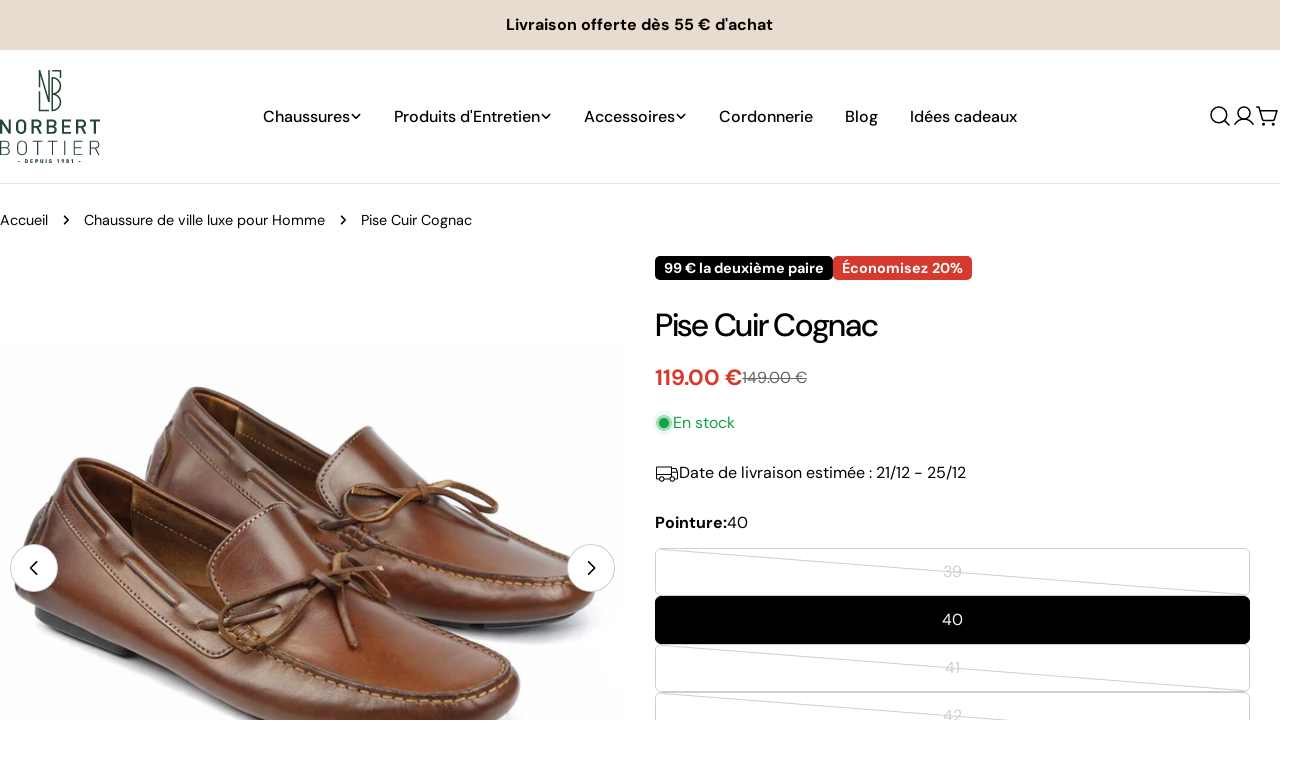

--- FILE ---
content_type: text/css
request_url: https://norbertbottier.com/cdn/shop/t/88/assets/custom.css?v=27103790116369817931746980863
body_size: -591
content:
.rich-text-section .rich-text{text-align:left!important}.rich-text-section .rich-text__text{text-align:left!important;max-width:100%!important}.rich-text-section .rich-text__text p{text-align:left!important;margin-bottom:1em}.rich-text-section .rich-text__text h1,.rich-text-section .rich-text__text h2,.rich-text-section .rich-text__text h3,.rich-text-section .rich-text__text h4,.rich-text-section .rich-text__text h5,.rich-text-section .rich-text__text h6{font-size:1.5em!important;font-weight:500!important;margin:1.5em 0 .5em!important;line-height:1.3!important}.rich-text-section .rich-text__text h1{font-size:2em!important}.rich-text-section .rich-text__text h2{font-size:1.75em!important}.rich-text-section .rich-text__text h3{font-size:1.5em!important}.rich-text-section .rich-text__text h4{font-size:1.25em!important}.rich-text-section .rich-text__text h5{font-size:1.1em!important}.rich-text-section .rich-text__text h6{font-size:1em!important}
/*# sourceMappingURL=/cdn/shop/t/88/assets/custom.css.map?v=27103790116369817931746980863 */


--- FILE ---
content_type: text/css
request_url: https://norbertbottier.com/cdn/shop/t/88/assets/component-custom-card.s.min.css?v=59495769702765982431746981916
body_size: -681
content:
.custom-card{border:.1rem solid rgb(var(--color-border))}.custom-card__info{padding-block:var(--padding-y,2.4rem);padding-inline:var(--padding-x,2.4rem)}.custom-card--small{--padding-y:1.6rem;--padding-x:1.6rem}

--- FILE ---
content_type: text/css
request_url: https://norbertbottier.com/cdn/shop/t/88/assets/section-image-with-text.s.min.css?v=6320891134028484661746981805
body_size: -492
content:
.image-with-text__media{min-height:100%}.image-with-text__inner{--padding-x:2rem;--padding-y:4.8rem}@media (min-width:768px){.image-with-text__inner{--padding-x:2rem;--padding-y:3.2rem}}@media (min-width:1024px){.image-with-text__inner{--padding-x:2.4rem;--padding-y:4.8rem}}@media (min-width:1280px){.image-with-text__inner{--padding-x:8rem;--padding-y:6rem}}.image-with-text:not(.color-inherit) .image-with-text__inner{padding:var(--padding-y) var(--padding-x)}@media (max-width:767.98px){.image-with-text.color-inherit .image-with-text__inner{padding-top:2.4rem}}@media (min-width:768px){.image-with-text--text-first .image-with-text__inner{padding-inline-end:var(--padding-x);order:-1}}@media (min-width:768px){.image-with-text--image-first .image-with-text__inner{padding-inline-start:var(--padding-x)}}

--- FILE ---
content_type: text/css
request_url: https://norbertbottier.com/cdn/shop/t/88/assets/section-testimonials.s.min.css?v=4949686858796203151746981839
body_size: -644
content:
.testimonials-wrapper{overflow:hidden}.testimonials-wrapper .swiper-controls{align-items:center;gap:1.2rem}.testimonials-wrapper .swiper-pagination{position:static;opacity:1;width:var(--pagination-size,4.4rem)}.testimonials-wrapper .swiper-btn-next,.testimonials-wrapper .swiper-btn-prev{position:relative;transform:none;margin:0;inset:auto}@media (min-width:768px){.testimonials-wrapper .f-column.swiper-slide{padding-inline:0;height:auto}.testimonials-wrapper--slider .section__content{margin-inline-end:calc(-1 * var(--page-padding) - 15vw)}.no-js .testimonials-wrapper--slider .section__content{margin-inline-end:0}}

--- FILE ---
content_type: text/css
request_url: https://norbertbottier.com/cdn/shop/t/88/assets/section-feature-list.s.min.css?v=45911325490667782591746981991
body_size: -550
content:
.feature-list__items{gap:1rem}.feature-item{padding:1rem 1.6rem;border:1px solid rgb(var(--color-border));transition:all 0.3s}.feature-item__icon{padding:.5rem;width:auto;height:auto;border:none;pointer-events:none}.feature-item__icon::before,.feature-item__icon::after{display:none}.feature-item__text{transition:all 0.3s}@media (max-width:767.98px){.swipe-mobile .feature-item__text{white-space:nowrap}}.feature-item:hover{background:rgb(var(--color-button));border-color:rgb(var(--color-button))}.feature-item:hover .feature-item__text{color:rgb(var(--color-button-text))}.feature-item:hover .feature-item__icon{background-color:rgb(var(--color-button-text));color:rgb(var(--color-button))}

--- FILE ---
content_type: text/javascript
request_url: https://norbertbottier.com/cdn/shop/t/88/assets/product-slider.s.min.js?v=92426786220767880901746982025
body_size: 266
content:
customElements.get("product-slider")||customElements.define("product-slider",class extends HTMLElement{constructor(){super()}connectedCallback(){if(this.selectors={productsWrap:".products-grid-wrap",products:".products-grid"},this.classes={grid:"f-grid",swiper:"swiper",swiperWrapper:"swiper-wrapper"},this.sectionId=this.dataset.sectionId,this.elements=FoxTheme.utils.queryDomNodes(this.selectors,this),this.elements.section=this.closest(`.section-${this.sectionId}`),this.enableSlider="true"===this.dataset.enableSlider,this.items=parseInt(this.dataset.items),this.tabletItems=parseInt(this.dataset.tabletItems),this.sliderInstance=!1,!this.enableSlider)return;if(!this.elements.productsWrap||!this.elements.products)return;window.matchMedia(FoxTheme.config.mediaQueryMobile).onchange=this.init.bind(this),this.init()}init(){FoxTheme.config.mqlMobile?this.destroySlider():this.initSlider()}initSlider(){if("object"==typeof this.sliderInstance)return;this.calcNavButtonsPosition();const e=window.getComputedStyle(this.elements.products).getPropertyValue("--column-gap"),s=10*parseFloat(e.replace("rem",""));this.sliderOptions={slidesPerView:this.tabletItems>3?3:parseInt(this.tabletItems),spaceBetween:s,navigation:{nextEl:this.elements.section.querySelector(".swiper-button-next"),prevEl:this.elements.section.querySelector(".swiper-button-prev")},breakpoints:{1280:{slidesPerView:parseInt(this.items)}},loop:!0,threshold:2},this.elements.productsWrap.classList.add(this.classes.swiper),this.elements.products.classList.remove(this.classes.grid),this.elements.products.classList.add(this.classes.swiperWrapper),this.sliderInstance=new window.FoxTheme.Carousel(this.elements.productsWrap,this.sliderOptions),this.sliderInstance.init(),this.handleAccessibility(),this.fixQuickviewDuplicate()}handleAccessibility(){FoxTheme.a11y.getFocusableElements(this).forEach((e=>{e.addEventListener("focusin",(s=>{if(null!==s.relatedTarget){if(e.closest(".swiper-slide")){const s=e.closest(".swiper-slide");this.sliderInstance.slider.slideTo(this.sliderInstance.slider.slides.indexOf(s))}}else e.blur()}))}))}destroySlider(){this.elements.productsWrap.classList.remove(this.classes.swiper),this.elements.products.classList.remove(this.classes.swiperWrapper),this.elements.products.classList.add(this.classes.grid),"object"==typeof this.sliderInstance&&(this.sliderInstance.slider.destroy(),this.sliderInstance=!1)}calcNavButtonsPosition(){if("true"===!this.dataset.calcButtonPosition)return;const e=this.querySelector(".product-card__image-wrapper");e&&e.clientHeight>0&&this.elements.section.style.setProperty("--swiper-navigation-top-offset",parseInt(e.clientHeight)/2+"px")}fixQuickviewDuplicate(){let e=[];Array.from(this.querySelectorAll("quick-view-modal")).forEach((s=>{const t=s.getAttribute("id");e.includes(t)?s.remove():e.push(t)}))}});

--- FILE ---
content_type: text/javascript
request_url: https://norbertbottier.com/cdn/shop/t/88/assets/variant-selects.s.min.js?v=39038056032161283721746982115
body_size: -133
content:
customElements.get("variant-selects")||customElements.define("variant-selects",class extends HTMLElement{constructor(){super()}get selectedOptionValues(){return Array.from(this.querySelectorAll("select option[selected], fieldset input:checked")).map((({dataset:e})=>e.optionValueId))}getInputForEventTarget(e){return"SELECT"===e.tagName?e.selectedOptions[0]:e}connectedCallback(){this.addEventListener("change",(e=>{const t=this.getInputForEventTarget(e.target);this.updateSelectedSwatchValue(e),FoxTheme.pubsub.publish(FoxTheme.pubsub.PUB_SUB_EVENTS.optionValueSelectionChange,{data:{event:e,target:t,selectedOptionValues:this.selectedOptionValues}})}))}updateSelectedSwatchValue({target:e}){const{value:t,tagName:s}=e;if("SELECT"===s&&e.selectedOptions.length){Array.from(e.options).find((e=>e.getAttribute("selected"))).removeAttribute("selected"),e.selectedOptions[0].setAttribute("selected","selected");const t=e.selectedOptions[0].dataset.optionSwatchValue,s=e.closest(".product-form__input").querySelector("[data-selected-value] > .swatch");if(!s)return;t?(s.style.setProperty("--swatch--background",t),s.classList.remove("swatch--unavailable")):(s.style.setProperty("--swatch--background","unset"),s.classList.add("swatch--unavailable")),s.style.setProperty("--swatch-focal-point",e.selectedOptions[0].dataset.optionSwatchFocalPoint||"unset")}else if("INPUT"===s&&"radio"===e.type){const s=e.closest(".product-form__input").querySelector("[data-selected-value]");s&&(s.innerHTML=t)}}});

--- FILE ---
content_type: text/javascript
request_url: https://norbertbottier.com/cdn/shop/t/88/assets/complementary-product-slider.s.min.js?v=42144318993829578461746982071
body_size: -499
content:
customElements.get("complementary-product-slider")||customElements.define("complementary-product-slider",class extends HTMLElement{constructor(){super(),this.sliderOptions={slidesPerView:"1",spaceBetween:10,loop:!0,grabCursor:!1,allowTouchMove:!0,autoHeight:!0,navigation:{prevEl:this.querySelector(".swiper-button-prev"),nextEl:this.querySelector(".swiper-button-next")},pagination:{el:this.querySelector(".swiper-pagination"),clickable:!0,type:"fraction"}}}connectedCallback(){const e=this.querySelector(".swiper");this.sliderInstance=new window.FoxTheme.Carousel(e,this.sliderOptions),this.sliderInstance.init(),this.fixQuickviewDuplicate()}fixQuickviewDuplicate(){let e=[];Array.from(this.querySelectorAll("quick-view-modal")).forEach((t=>{const i=t.getAttribute("id");e.includes(i)?t.remove():e.push(i)}))}});

--- FILE ---
content_type: text/javascript
request_url: https://norbertbottier.com/cdn/shop/t/88/assets/testimonial.s.min.js?v=145538657569508209731746982017
body_size: 8
content:
if(!customElements.get("testimonials-component")){class e extends HTMLElement{constructor(){super()}connectedCallback(){this.selectors={sliderWrapper:".testimonials__items",pagination:".swiper-pagination",nextEl:".swiper-btn-next",prevEl:".swiper-btn-prev"},this.classes={grid:"f-grid",swiper:"swiper",swiperWrapper:"swiper-wrapper"},this.sectionId=this.dataset.sectionId,this.section=this.closest(`.section-${this.sectionId}`),this.sliderWrapper=this.querySelector(this.selectors.sliderWrapper),this.enableSlider="true"===this.dataset.enableSlider,this.items=parseInt(this.dataset.items),this.tabletItems=parseInt(this.dataset.tabletItems),this.sliderInstance=!1,this.enableSlider&&(this.init(),document.addEventListener("matchMobile",(()=>{this.init()})),document.addEventListener("unmatchMobile",(()=>{this.init()})))}init(){FoxTheme.config.mqlMobile?this.destroySlider():this.initSlider()}initSlider(){const e=window.getComputedStyle(this.sliderWrapper).getPropertyValue("--column-gap"),s=10*parseFloat(e.replace("rem","")),t={modules:[FoxTheme.Swiper.Navigation,FoxTheme.Swiper.Pagination],slidesPerView:2,spaceBetween:s,navigation:{nextEl:this.section.querySelector(this.selectors.nextEl),prevEl:this.section.querySelector(this.selectors.prevEl)},pagination:!1,breakpoints:{768:{slidesPerView:this.tabletItems>3?3:parseInt(this.tabletItems)},1280:{slidesPerView:parseInt(this.items)}},loop:!0,threshold:2};if("object"!=typeof this.sliderInstance){this.classList.add(this.classes.swiper),this.sliderWrapper.classList.remove(this.classes.grid),this.sliderWrapper.classList.add(this.classes.swiperWrapper),this.sliderInstance=new window.FoxTheme.Carousel(this,t),this.sliderInstance.init();FoxTheme.a11y.getFocusableElements(this).forEach((e=>{e.addEventListener("focusin",(()=>{const s=e.closest(".swiper-slide");this.sliderInstance.slider.slideTo(this.sliderInstance.slider.slides.indexOf(s))}))}))}Shopify.designMode&&"object"==typeof this.sliderInstance&&document.addEventListener("shopify:block:select",(e=>{if(e.detail.sectionId!=this.sectionId)return;let{target:s}=e;const t=Number(s.dataset.index);this.sliderInstance.slider.slideToLoop(t)}))}destroySlider(){this.classList.remove(this.classes.swiper),this.sliderWrapper.classList.remove(this.classes.swiperWrapper),this.sliderWrapper.classList.add(this.classes.grid),"object"==typeof this.sliderInstance&&(this.sliderInstance.slider.destroy(),this.sliderInstance=!1)}}customElements.define("testimonials-component",e)}

--- FILE ---
content_type: image/svg+xml
request_url: https://norbertbottier.com/cdn/shop/files/NORBERT-BOTTIER-logo-vert.svg?v=1676482807&width=75
body_size: 1439
content:
<svg id="Calque_1" data-name="Calque 1" xmlns="http://www.w3.org/2000/svg" viewBox="0 0 305.31 283.46"><defs><style>.cls-1{fill:#224632;}</style></defs><title>NORBERT-BOTTIER-logo-vert</title><polygon class="cls-1" points="118.44 64.3 118.44 125.4 149.48 125.4 149.48 120.79 123.05 120.79 123.05 64.3 118.44 64.3"/><polygon class="cls-1" points="182.36 24.66 186.96 24.66 186.96 0.31 159.28 0.31 159.28 4.92 182.36 4.92 182.36 24.66"/><path class="cls-1" d="M187.05,48.28A27.27,27.27,0,0,0,159.81,21h-2.3V125.4h2.3a27.24,27.24,0,0,0,11-52.18A27.29,27.29,0,0,0,187.05,48.28Zm-4.6,49.88a22.67,22.67,0,0,1-20.34,22.52V75.63A22.68,22.68,0,0,1,182.45,98.16ZM162.11,70.8v-45a22.64,22.64,0,0,1,0,45Z"/><path class="cls-1" d="M122.87,16.1l24.21,81.35h4.7V.3h-4.6V81.65L122.88,0h-4.56a1.45,1.45,0,0,0-.06.3V52.49h4.61Z"/><polygon class="cls-1" points="26.33 181.18 6.09 150.42 0 150.42 0 194.23 6.65 194.23 6.65 163.4 26.88 194.23 32.98 194.23 32.98 150.42 26.33 150.42 26.33 181.18"/><path class="cls-1" d="M64.53,194.59a15.84,15.84,0,0,0,11.57-4.67c4.3-4.31,4.18-9.17,4.18-17.59s.12-13.29-4.18-17.6a15.85,15.85,0,0,0-11.57-4.68A15.68,15.68,0,0,0,53,154.73c-4.31,4.31-4.25,9.17-4.25,17.6s-.06,13.28,4.25,17.59A15.68,15.68,0,0,0,64.53,194.59ZM58,158.73a9.2,9.2,0,0,1,13,0c2.16,2.34,2.59,4.8,2.59,13.6s-.43,11.25-2.59,13.59a9.2,9.2,0,0,1-13,0c-2.15-2.34-2.58-4.8-2.58-13.59S55.86,161.07,58,158.73Z"/><path class="cls-1" d="M102.74,175.77H111l9.23,18.46H128l-10.09-19.38a11.51,11.51,0,0,0,8.74-11.63c0-7.44-5.29-12.8-13.6-12.8h-17v43.81h6.65Zm0-19.38h9.84c4.43,0,7.44,2.59,7.44,6.89s-3,6.83-7.44,6.83h-9.84Z"/><path class="cls-1" d="M173.3,181.86a10.41,10.41,0,0,0-6.58-10.15,9.92,9.92,0,0,0,5.9-9.29c0-7.38-5.11-12-13.23-12h-17v43.81h17.72C167.82,194.23,173.3,189.92,173.3,181.86ZM149,156.39h9.84c4.25,0,7.13,2.22,7.13,6.28s-2.88,6.27-7.13,6.27H149Zm0,31.87V174.91h10.46c4.61,0,7.19,2.77,7.19,6.64s-2.58,6.71-7.19,6.71Z"/><polygon class="cls-1" points="189.1 194.23 217.09 194.23 217.09 188.26 195.75 188.26 195.75 175.09 213.96 175.09 213.96 169.19 195.75 169.19 195.75 156.39 217.09 156.39 217.09 150.42 189.1 150.42 189.1 194.23"/><path class="cls-1" d="M262.75,163.22c0-7.44-5.3-12.8-13.6-12.8h-17v43.81h6.65V175.77h8.3l9.23,18.46h7.75L254,174.85A11.51,11.51,0,0,0,262.75,163.22Zm-23.93,6.89V156.39h9.84c4.42,0,7.44,2.59,7.44,6.89s-3,6.83-7.44,6.83Z"/><polygon class="cls-1" points="274.55 150.42 274.55 156.39 286.61 156.39 286.61 194.23 293.26 194.23 293.26 156.39 305.31 156.39 305.31 150.42 274.55 150.42"/><path class="cls-1" d="M22.27,236.41a10.06,10.06,0,0,0,6.83-9.85c0-7.25-5.41-11.44-12.67-11.44H.31v43.8H16.92c7.75,0,12.86-4.12,12.86-11.93A10.67,10.67,0,0,0,22.27,236.41ZM3.63,218.08H16.06c5.29,0,9.72,2.46,9.72,8.48s-4.43,8.5-9.72,8.5H3.63ZM16.55,256H3.63V238H16.55c6,0,9.91,3.38,9.91,9S22.52,256,16.55,256Z"/><path class="cls-1" d="M82.19,237c0-9.9-.06-13.78-4.06-17.78a15.6,15.6,0,0,0-21.9,0c-4,4-4.06,7.88-4.06,17.78s.06,13.78,4.06,17.78a15.6,15.6,0,0,0,21.9,0C82.13,250.8,82.19,246.93,82.19,237Zm-15,19.32A11.66,11.66,0,0,1,58.87,253c-3.13-3.14-3.38-6.52-3.38-15.94s.25-12.79,3.38-15.93a11.91,11.91,0,0,1,16.62,0c3.13,3.14,3.38,6.52,3.38,15.93s-.25,12.8-3.38,15.94A11.66,11.66,0,0,1,67.18,256.34Z"/><polygon class="cls-1" points="129.62 215.12 100.15 215.12 100.15 218.08 113.19 218.08 113.19 258.92 116.52 258.92 116.52 218.08 129.62 218.08 129.62 215.12"/><polygon class="cls-1" points="175.08 215.12 145.61 215.12 145.61 218.08 158.66 218.08 158.66 258.92 161.98 258.92 161.98 218.08 175.08 218.08 175.08 215.12"/><rect class="cls-1" x="196" y="215.12" width="3.32" height="43.8"/><polygon class="cls-1" points="225.16 258.92 251.73 258.92 251.73 255.97 228.48 255.97 228.48 238.31 248.28 238.31 248.28 235.36 228.48 235.36 228.48 218.08 251.73 218.08 251.73 215.12 225.16 215.12 225.16 258.92"/><path class="cls-1" d="M303.47,226.87c0-7.63-5.42-11.75-12.55-11.75H274.25v43.8h3.32V238.75h12.05l10.46,20.17H304l-10.58-20.24C299.53,237.64,303.47,233.39,303.47,226.87Zm-25.9,8.92V218.08h12.92c5.59,0,9.65,2.83,9.65,8.85s-4.06,8.86-9.65,8.86Z"/><rect class="cls-1" x="54.41" y="277.06" width="5.56" height="2.61"/><path class="cls-1" d="M83.67,272.48a4.49,4.49,0,0,0-3.26-1.18H75.94v12.06h4.47a4.49,4.49,0,0,0,3.26-1.18c1.4-1.41,1.25-2.95,1.25-4.85S85.07,273.89,83.67,272.48Zm-2,7.56a1.53,1.53,0,0,1-1.42.68H78.9v-6.78h1.31a1.53,1.53,0,0,1,1.42.68c.24.34.32.68.32,2.71S81.87,279.7,81.63,280Z"/><polygon class="cls-1" points="92.04 283.36 100.25 283.36 100.25 280.72 95.01 280.72 95.01 278.6 99.48 278.6 99.48 275.96 95.01 275.96 95.01 273.94 100.25 273.94 100.25 271.3 92.04 271.3 92.04 283.36"/><path class="cls-1" d="M112.2,271.3h-4.78v12.06h3v-4.3h1.81a3.89,3.89,0,1,0,0-7.76Zm-.14,5.1h-1.67V274h1.67a1.22,1.22,0,1,1,0,2.44Z"/><path class="cls-1" d="M129.1,279.06a1.56,1.56,0,0,1-1.62,1.76,1.55,1.55,0,0,1-1.6-1.76V271.3h-3v7.83a4.58,4.58,0,0,0,9.15,0V271.3h-3Z"/><rect class="cls-1" x="139.38" y="271.3" width="2.97" height="12.06"/><path class="cls-1" d="M154.69,276l-1.46-.21a1.34,1.34,0,0,1-.82-.35.79.79,0,0,1-.24-.56c0-.53.42-1.12,1.46-1.12a3,3,0,0,1,2.28.71l1.87-1.86a5.35,5.35,0,0,0-4.07-1.44c-2.75,0-4.41,1.61-4.41,3.81a3.32,3.32,0,0,0,.83,2.42,4.1,4.1,0,0,0,2.43,1.07l1.46.2a1.29,1.29,0,0,1,.79.33,1,1,0,0,1,.24.71c0,.69-.56,1.08-1.73,1.08a3.93,3.93,0,0,1-2.69-.84l-1.9,1.89a5.86,5.86,0,0,0,4.57,1.59c2.55,0,4.66-1.33,4.66-3.79a3.51,3.51,0,0,0-.9-2.65A4,4,0,0,0,154.69,276Z"/><polygon class="cls-1" points="174.13 273.54 174.13 276.5 176.71 274.26 176.71 283.36 179.49 283.36 179.49 271.3 176.71 271.3 174.13 273.54"/><path class="cls-1" d="M191.87,271.2a3.73,3.73,0,0,0-4,3.88,3.4,3.4,0,0,0,3.22,3.64,2.13,2.13,0,0,0,.68-.08l-2.39,4.72h3l2.32-4.77a8.22,8.22,0,0,0,1.15-3.51A3.73,3.73,0,0,0,191.87,271.2Zm0,5.25a1.38,1.38,0,1,1,1.23-1.37A1.23,1.23,0,0,1,191.87,276.45Z"/><path class="cls-1" d="M209,277.16a3,3,0,0,0,1.23-2.39c0-2.29-1.86-3.57-3.93-3.57s-3.93,1.28-3.93,3.57a3,3,0,0,0,1.24,2.39,3.12,3.12,0,0,0-1.36,2.59c0,2.51,1.83,3.71,4.05,3.71s4.05-1.2,4.05-3.71A3.14,3.14,0,0,0,209,277.16Zm-2.7-3.46a1.16,1.16,0,1,1-1.15,1.16A1.14,1.14,0,0,1,206.31,273.7Zm0,7.26a1.28,1.28,0,1,1,1.27-1.27A1.28,1.28,0,0,1,206.31,281Z"/><polygon class="cls-1" points="217.62 273.54 217.62 276.5 220.2 274.26 220.2 283.36 222.98 283.36 222.98 271.3 220.2 271.3 217.62 273.54"/><rect class="cls-1" x="240.27" y="277.06" width="5.56" height="2.61"/></svg>

--- FILE ---
content_type: text/javascript
request_url: https://norbertbottier.com/cdn/shop/t/88/assets/cart.s.min.js?v=122523936339710290261746982161
body_size: 3027
content:
class CartDrawer extends DrawerComponent{constructor(){super(),window.FoxKitSections=FoxTheme.utils.getSectionId(this),this.onCartRefreshListener=this.onCartRefresh.bind(this),this.getSectionToRenderListener=this.getSectionToRender.bind(this)}get requiresBodyAppended(){return!1}get sectionId(){return this.getAttribute("data-section-id")}connectedCallback(){super.connectedCallback(),document.addEventListener("cart:grouped-sections",this.getSectionToRenderListener),document.addEventListener("cart:refresh",this.onCartRefreshListener)}disconnectedCallback(){super.disconnectedCallback(),document.removeEventListener("cart:grouped-sections",this.getSectionToRenderListener),document.removeEventListener("cart:refresh",this.onCartRefreshListener)}getSectionToRender(e){e.detail.sections.push(FoxTheme.utils.getSectionId(this))}show(e=null,t=!0){super.show(e,t),this.open&&FoxTheme.a11y.trapFocus(this,this.focusElement)}async onCartRefresh(e){const t=`CartDrawer-${this.sectionId}`,r=document.getElementById(t);if(r)try{const s=await fetch(`${FoxTheme.routes.root_url}?section_id=${this.sectionId}`),i=await s.text(),n=new DOMParser,o=n.parseFromString(i,"text/html").getElementById(t).innerHTML;r.innerHTML=o,!0===e.detail.open&&this.show()}catch(e){console.error("Error refreshing cart:",e)}}}customElements.define("cart-drawer",CartDrawer);class CartItems extends HTMLElement{constructor(){super(),this.addEventListener("change",FoxTheme.utils.debounce(this.onChange.bind(this),300)),this.cartUpdateUnsubscriber=FoxTheme.pubsub.subscribe(FoxTheme.pubsub.PUB_SUB_EVENTS.cartUpdate,this.onCartUpdate.bind(this)),this.cartItemProducts=this.querySelectorAll(".cart-item__product"),this.cartItemQuantitys=this.querySelectorAll(".cart-item__quantity");const e=(e,t)=>{e.forEach((e=>{const r=e.querySelector("template"),s=r&&document.importNode(r.content,!0),i=e.querySelector(t);if(i&&r&&!i.querySelector(".template-content")){const e=document.createElement("div");e.classList.add("template-content","w-full"),e.appendChild(s),i.appendChild(e)}}))},t=(e,t)=>{e.forEach((e=>{const r=e.querySelector(t),s=r?.querySelector(".template-content");s&&r.removeChild(s)}))},r=()=>{e(this.cartItemProducts,".cart-item__product--info"),t(this.cartItemQuantitys,".cart-item__quantity-wrapper")},s=()=>{t(this.cartItemProducts,".cart-item__product--info"),e(this.cartItemQuantitys,".cart-item__quantity-wrapper")},i=window.matchMedia(FoxTheme.config.mediaQueryTablet);FoxTheme.config.mqlTablet=i.matches,FoxTheme.config.mqlTablet?r():s(),i.onchange=e=>{e.matches?r():(FoxTheme.config.mqlTablet=!1,s())},window.FoxKitSections=FoxTheme.utils.getSectionId(this)}cartUpdateUnsubscriber=void 0;disconnectedCallback(){this.cartUpdateUnsubscriber&&this.cartUpdateUnsubscriber()}onChange(e){this.validateQuantity(e)}setValidity(e,t){e.setCustomValidity(t),e.reportValidity(),e.value=e.defaultValue,e.select()}validateQuantity(e){const t=e.target,r=parseInt(t.value),s=t.getAttribute("data-index");let i="";r<parseInt(t.getAttribute("data-min"))?i=FoxTheme.quickOrderListStrings.min_error.replace("[min]",t.getAttribute("data-min")):r>parseInt(t.max)?i=FoxTheme.quickOrderListStrings.max_error.replace("[max]",t.max):r%parseInt(t.step)!=0&&(i=FoxTheme.quickOrderListStrings.step_error.replace("[step]",t.step)),i?this.setValidity(t,i):(t.setCustomValidity(""),t.reportValidity(),this.updateQuantity(s,r,document.activeElement.getAttribute("name"),t))}onCartUpdate(e){if(e.cart.errors)return void this.onCartError(e.cart.errors,e.target);const t=FoxTheme.utils.getSectionId(this),r=(new DOMParser).parseFromString(e.cart.sections[t],"text/html"),s=document.querySelector(`#CartDrawer-${t}`),i=document.querySelector(`#CartDrawerBody-${t}`),n=document.querySelector(`#CartDrawerFooter-${t}`),o=document.querySelector(`#CartDrawerEmpty-${t}`);if(s){const s=r.querySelector(`#CartDrawerBody-${t}`),a=r.querySelector(`#CartDrawerFooter-${t}`),c=r.querySelector(`#CartDrawerEmpty-${t}`);s&&(i.innerHTML=s.innerHTML),a&&(n.innerHTML=a.innerHTML),c&&(o.innerHTML=c.innerHTML),e.cart.item_count>0?(i.classList.remove("hidden"),n.classList.remove("hidden"),o.classList.add("hidden")):(i.classList.add("hidden"),n.classList.add("hidden"),o.classList.remove("hidden"))}const a=document.querySelector(`#MainCart-${t}`);if(a){const e=r.querySelector(`#MainCart-${t}`);e?a.innerHTML=e.innerHTML:(a.closest(".cart").classList.add("is-empty"),a.remove())}const c=document.getElementById(`CartItem-${e.line}`)||document.getElementById(`CartDrawer-Item-${e.line}`);c&&c.querySelector(`[name="${e.name}"]`)?FoxTheme.a11y.trapFocus(a||s,c.querySelector(`[name="${e.name}"]`)):0===e.cart.item_count?s?FoxTheme.a11y.trapFocus(s,s.querySelector("a")):FoxTheme.a11y.trapFocus(document.querySelector(".cart__empty"),document.querySelector("a")):s?FoxTheme.a11y.trapFocus(s,s.querySelector(".cart-item__title")):FoxTheme.a11y.trapFocus(a,a.querySelector(".cart-item__title")),document.dispatchEvent(new CustomEvent("cart:updated",{detail:{cart:e.cart}}))}onCartError(e,t){t?this.updateQuantity(t.getAttribute("data-index"),t.defaultValue,document.activeElement.getAttribute("name"),t):window.location.href=FoxTheme.routes.cart_url,alert(e)}updateQuantity(e,t,r,s){this.showLoader(e);let i=[];document.documentElement.dispatchEvent(new CustomEvent("cart:grouped-sections",{bubbles:!0,detail:{sections:i}}));const n=JSON.stringify({line:e,quantity:t,sections:i});fetch(`${FoxTheme.routes.cart_change_url}`,{...FoxTheme.utils.fetchConfig(),body:n}).then((e=>e.json())).then((t=>{FoxTheme.pubsub.publish(FoxTheme.pubsub.PUB_SUB_EVENTS.cartUpdate,{sources:"cart-items",cart:t,target:s,line:e,name:r})})).catch((e=>{console.log(e)}))}showLoader(e){const t=FoxTheme.utils.getSectionId(this),r=document.querySelectorAll(`#Loader-${t}-${e}`);r&&r.forEach((e=>{e.classList.add("btn--loading")}))}}customElements.define("cart-items",CartItems);class CartRemoveItem extends HTMLAnchorElement{constructor(){super(),this.addEventListener("click",(e=>{e.preventDefault();this.closest("cart-items").updateQuantity(this.dataset.index,0)}))}}customElements.define("cart-remove-item",CartRemoveItem,{extends:"a"});class CartNote extends HTMLElement{constructor(){super(),this.addEventListener("change",FoxTheme.utils.debounce(this.onChange.bind(this),300)),this.button&&this.cartNoteDetailsSummary&&this.button.addEventListener("click",(()=>{this.cartNoteDetailsSummary.close()}))}get cartNoteDetailsSummary(){return this.closest('[is="accordion-details"]')}get button(){return this.querySelector('[type="button"]')}onChange(e){const t=JSON.stringify({note:e.target.value});fetch(`${FoxTheme.routes.cart_update_url}`,{...FoxTheme.utils.fetchConfig(),body:t})}}customElements.define("cart-note",CartNote);class CalculateShipping extends ModalComponent{constructor(){super(),this.countryProvince=this.querySelector("country-province"),this.isCountrySetup=!1}static get observedAttributes(){return[...super.observedAttributes,"data-show"]}show(){super.show(),this.setAttribute("data-show",!0)}hide(){super.hide(),this.setAttribute("data-show",!1)}attributeChangedCallback(e,t,r){if(super.attributeChangedCallback(e,t,r),"data-show"===e&&"true"===r&&!this.isCountrySetup&&this.countryProvince){const e=this.countryProvince.querySelector("template"),t=document.importNode(e.content,!0);this.countryProvince.countryElement.appendChild(t),this.countryProvince.init(),this.isCountrySetup=!0}}}customElements.define("calculate-shipping",CalculateShipping);class CountryProvinceForm extends HTMLElement{constructor(){super(),this.provinceElement=this.querySelector('[name="address[province]"]'),this.countryElement=this.querySelector('[name="address[country]"]'),this.template=this.dataset.template,this.countryElement.addEventListener("change",this.handleCountryChange.bind(this)),this.template&&"cart"===this.template&&this.init()}init(){""!==this.getAttribute("country")?(this.countryElement.selectedIndex=Math.max(0,Array.from(this.countryElement.options).findIndex((e=>e.textContent===this.dataset.country))),this.countryElement.dispatchEvent(new Event("change"))):this.handleCountryChange()}handleCountryChange(){const e=this.countryElement.options[this.countryElement.selectedIndex],t=JSON.parse(e.dataset.provinces);this.provinceElement.closest(".form-field").hidden=0===t.length,0!==t.length&&(this.provinceElement.innerHTML="",t.forEach((e=>{const t=e[1]===this.dataset.province;this.provinceElement.options.add(new Option(e[1],e[0],t,t))})))}}customElements.define("country-province",CountryProvinceForm);class ShippingCalculator extends HTMLFormElement{constructor(){super(),this.submitButton=this.querySelector('[type="submit"]'),this.resultsElement=this.lastElementChild,this.submitButton.addEventListener("click",this.handleFormSubmit.bind(this))}handleFormSubmit(e){e.preventDefault();const t=this.querySelector('[name="address[zip]"]').value,r=this.querySelector('[name="address[country]"]').value,s=this.querySelector('[name="address[province]"]').value;this.submitButton.classList.add("btn--loading");const i=JSON.stringify({shipping_address:{zip:t,country:r,province:s}});let n=`${FoxTheme.routes.cart_url}/shipping_rates.json`;n=n.replace("//","/"),fetch(n,{...FoxTheme.utils.fetchConfig("javascript"),body:i}).then((e=>e.json())).then((e=>{e.shipping_rates?this.formatShippingRates(e.shipping_rates):this.formatError(e)})).catch((e=>{console.error(e)})).finally((()=>{this.resultsElement.hidden=!1,this.submitButton.classList.remove("btn--loading")}))}formatError(e){const t=Object.keys(e).map((t=>`<li>${e[t]}</li>`));this.resultsElement.innerHTML=`\n      <div class="alert alert--error blocks-radius grid gap-2">\n        <p class="font-body-bolder m-0">${FoxTheme.shippingCalculatorStrings.error}</p>\n        <ul class="list-disc grid gap-1 text-sm" role="list">${t.join("")}</ul>\n      </div>\n    `}formatShippingRates(e){const t=e.map((({presentment_name:e,currency:t,price:r})=>`<li>${e}: ${t} ${r}</li>`));this.resultsElement.innerHTML=`\n      <div class="alert blocks-radius alert--${0===e.length?"error":"success"} grid gap-2 leading-tight">\n        <p class="font-body-bolder m-0">${0===e.length?FoxTheme.shippingCalculatorStrings.notFound:1===e.length?FoxTheme.shippingCalculatorStrings.oneResult:FoxTheme.shippingCalculatorStrings.multipleResults}</p>\n        ${""===t?"":`<ul class="list-disc grid gap-1 text-sm" role="list">${t.join("")}</ul>`}\n      </div>\n    `}}customElements.define("shipping-calculator",ShippingCalculator,{extends:"form"});class CartDrawerProductsRecommendation extends HTMLElement{constructor(){if(super(),"requestIdleCallback"in window)requestIdleCallback(this.init.bind(this),{timeout:1500});else{const e=navigator.userAgent;e.includes("Safari")&&!e.includes("Chrome")?this.init():FoxTheme.Motion.inView(this,this.init.bind(this),{margin:"600px 0px 600px 0px"})}}get slideContainer(){return this.querySelector(".swiper")}get sliderPagination(){return this.querySelector(".swiper-pagination")}get sliderNext(){return this.querySelector(".swiper-button-next")}get sliderPrev(){return this.querySelector(".swiper-button-prev")}init(){fetch(this.dataset.url).then((e=>e.text())).then((e=>{const t=(new DOMParser).parseFromString(e,"text/html").querySelector(".shopify-section");if(null===t)return;const r=t.querySelector("cart-drawer-products-recommendation");if(r&&r.innerHTML.trim().length){const e=r.querySelectorAll(".product-card");this.innerHTML=r.innerHTML,this.initCarousel(),e.length>0&&this.classList.remove("hidden"),this.dispatchEvent(new CustomEvent("recommendations:loaded"))}else this.closest(".shopify-section").remove(),this.classList.add("hidden"),this.dispatchEvent(new CustomEvent("is-empty"))})).catch((e=>{console.error(e)}))}initCarousel(){this.carousel=new FoxTheme.Carousel(this.slideContainer,{slidesPerView:1,spaceBetween:10,loop:!1,pagination:{el:this.sliderPagination,type:"fraction"},navigation:{nextEl:this.sliderNext,prevEl:this.sliderPrev}}),this.carousel&&this.carousel.init()}}customElements.define("cart-drawer-products-recommendation",CartDrawerProductsRecommendation);class MainCart extends HTMLElement{constructor(){super(),document.addEventListener("cart:grouped-sections",this.getSectionToRender.bind(this))}getSectionToRender(e){e.detail.sections.push(FoxTheme.utils.getSectionId(this))}}customElements.define("main-cart",MainCart);class FreeShippingGoal extends HTMLElement{constructor(){super(),this.selectors={leftToSpend:"[data-left-to-spend]"},this.goal=Number(this.dataset.minimumAmount)*Number(window.Shopify.currency.rate||1)||0,this.progress=this.querySelector("progress-bar"),this.money_format=window.FoxTheme.settings.moneyFormat}connectedCallback(){this.updateShippingGloal(Number(this.dataset.cartTotal)),document.addEventListener("cart:updated",(e=>{this.updateShippingGloal(e.detail.cart.items_subtotal_price)}))}updateShippingGloal(e){if(e>0?this.classList.remove("hidden"):this.classList.add("hidden"),this.cartTotal=e/100,this.goalLeft=this.goal-this.cartTotal,this.goalDone=this.goalLeft<=0,this.percent=100*this.cartTotal/this.goal,this.percent>=100&&(this.percent=100),this.cartTotal>=this.goal)this.progress.style.setProperty("--percent",`${this.percent}%`),this.classList.add("free-shipping-goal--done"),this.progress.dataset.value=this.cartTotal,this.progress.dataset.max=this.goal;else{let e=100*(this.goal-this.cartTotal);this.querySelector(this.selectors.leftToSpend).innerHTML=FoxTheme.Currency.formatMoney(e,this.money_format),this.classList.remove("free-shipping-goal--done"),this.progress.style.setProperty("--percent",`${this.percent}%`),this.progress.dataset.value=this.cartTotal,this.progress.dataset.max=this.goal}}}customElements.define("free-shipping-goal",FreeShippingGoal),window.FoxKitAddToCart=async e=>{if(!e?.properties?.["_FoxKit offer"])return;const t=await(await fetch(`${FoxTheme.routes.cart_url}`,{...FoxTheme.utils.fetchConfig()})).json();t.sections=e.sections,FoxTheme.pubsub.publish(FoxTheme.pubsub.PUB_SUB_EVENTS.cartUpdate,{cart:t}),document.dispatchEvent(new CustomEvent("product-ajax:added",{detail:{product:e}}))};

--- FILE ---
content_type: image/svg+xml
request_url: https://norbertbottier.com/cdn/shop/files/NORBERT-BOTTIER-logo-vert.svg?v=1676482807&width=100
body_size: 1411
content:
<svg id="Calque_1" data-name="Calque 1" xmlns="http://www.w3.org/2000/svg" viewBox="0 0 305.31 283.46"><defs><style>.cls-1{fill:#224632;}</style></defs><title>NORBERT-BOTTIER-logo-vert</title><polygon class="cls-1" points="118.44 64.3 118.44 125.4 149.48 125.4 149.48 120.79 123.05 120.79 123.05 64.3 118.44 64.3"/><polygon class="cls-1" points="182.36 24.66 186.96 24.66 186.96 0.31 159.28 0.31 159.28 4.92 182.36 4.92 182.36 24.66"/><path class="cls-1" d="M187.05,48.28A27.27,27.27,0,0,0,159.81,21h-2.3V125.4h2.3a27.24,27.24,0,0,0,11-52.18A27.29,27.29,0,0,0,187.05,48.28Zm-4.6,49.88a22.67,22.67,0,0,1-20.34,22.52V75.63A22.68,22.68,0,0,1,182.45,98.16ZM162.11,70.8v-45a22.64,22.64,0,0,1,0,45Z"/><path class="cls-1" d="M122.87,16.1l24.21,81.35h4.7V.3h-4.6V81.65L122.88,0h-4.56a1.45,1.45,0,0,0-.06.3V52.49h4.61Z"/><polygon class="cls-1" points="26.33 181.18 6.09 150.42 0 150.42 0 194.23 6.65 194.23 6.65 163.4 26.88 194.23 32.98 194.23 32.98 150.42 26.33 150.42 26.33 181.18"/><path class="cls-1" d="M64.53,194.59a15.84,15.84,0,0,0,11.57-4.67c4.3-4.31,4.18-9.17,4.18-17.59s.12-13.29-4.18-17.6a15.85,15.85,0,0,0-11.57-4.68A15.68,15.68,0,0,0,53,154.73c-4.31,4.31-4.25,9.17-4.25,17.6s-.06,13.28,4.25,17.59A15.68,15.68,0,0,0,64.53,194.59ZM58,158.73a9.2,9.2,0,0,1,13,0c2.16,2.34,2.59,4.8,2.59,13.6s-.43,11.25-2.59,13.59a9.2,9.2,0,0,1-13,0c-2.15-2.34-2.58-4.8-2.58-13.59S55.86,161.07,58,158.73Z"/><path class="cls-1" d="M102.74,175.77H111l9.23,18.46H128l-10.09-19.38a11.51,11.51,0,0,0,8.74-11.63c0-7.44-5.29-12.8-13.6-12.8h-17v43.81h6.65Zm0-19.38h9.84c4.43,0,7.44,2.59,7.44,6.89s-3,6.83-7.44,6.83h-9.84Z"/><path class="cls-1" d="M173.3,181.86a10.41,10.41,0,0,0-6.58-10.15,9.92,9.92,0,0,0,5.9-9.29c0-7.38-5.11-12-13.23-12h-17v43.81h17.72C167.82,194.23,173.3,189.92,173.3,181.86ZM149,156.39h9.84c4.25,0,7.13,2.22,7.13,6.28s-2.88,6.27-7.13,6.27H149Zm0,31.87V174.91h10.46c4.61,0,7.19,2.77,7.19,6.64s-2.58,6.71-7.19,6.71Z"/><polygon class="cls-1" points="189.1 194.23 217.09 194.23 217.09 188.26 195.75 188.26 195.75 175.09 213.96 175.09 213.96 169.19 195.75 169.19 195.75 156.39 217.09 156.39 217.09 150.42 189.1 150.42 189.1 194.23"/><path class="cls-1" d="M262.75,163.22c0-7.44-5.3-12.8-13.6-12.8h-17v43.81h6.65V175.77h8.3l9.23,18.46h7.75L254,174.85A11.51,11.51,0,0,0,262.75,163.22Zm-23.93,6.89V156.39h9.84c4.42,0,7.44,2.59,7.44,6.89s-3,6.83-7.44,6.83Z"/><polygon class="cls-1" points="274.55 150.42 274.55 156.39 286.61 156.39 286.61 194.23 293.26 194.23 293.26 156.39 305.31 156.39 305.31 150.42 274.55 150.42"/><path class="cls-1" d="M22.27,236.41a10.06,10.06,0,0,0,6.83-9.85c0-7.25-5.41-11.44-12.67-11.44H.31v43.8H16.92c7.75,0,12.86-4.12,12.86-11.93A10.67,10.67,0,0,0,22.27,236.41ZM3.63,218.08H16.06c5.29,0,9.72,2.46,9.72,8.48s-4.43,8.5-9.72,8.5H3.63ZM16.55,256H3.63V238H16.55c6,0,9.91,3.38,9.91,9S22.52,256,16.55,256Z"/><path class="cls-1" d="M82.19,237c0-9.9-.06-13.78-4.06-17.78a15.6,15.6,0,0,0-21.9,0c-4,4-4.06,7.88-4.06,17.78s.06,13.78,4.06,17.78a15.6,15.6,0,0,0,21.9,0C82.13,250.8,82.19,246.93,82.19,237Zm-15,19.32A11.66,11.66,0,0,1,58.87,253c-3.13-3.14-3.38-6.52-3.38-15.94s.25-12.79,3.38-15.93a11.91,11.91,0,0,1,16.62,0c3.13,3.14,3.38,6.52,3.38,15.93s-.25,12.8-3.38,15.94A11.66,11.66,0,0,1,67.18,256.34Z"/><polygon class="cls-1" points="129.62 215.12 100.15 215.12 100.15 218.08 113.19 218.08 113.19 258.92 116.52 258.92 116.52 218.08 129.62 218.08 129.62 215.12"/><polygon class="cls-1" points="175.08 215.12 145.61 215.12 145.61 218.08 158.66 218.08 158.66 258.92 161.98 258.92 161.98 218.08 175.08 218.08 175.08 215.12"/><rect class="cls-1" x="196" y="215.12" width="3.32" height="43.8"/><polygon class="cls-1" points="225.16 258.92 251.73 258.92 251.73 255.97 228.48 255.97 228.48 238.31 248.28 238.31 248.28 235.36 228.48 235.36 228.48 218.08 251.73 218.08 251.73 215.12 225.16 215.12 225.16 258.92"/><path class="cls-1" d="M303.47,226.87c0-7.63-5.42-11.75-12.55-11.75H274.25v43.8h3.32V238.75h12.05l10.46,20.17H304l-10.58-20.24C299.53,237.64,303.47,233.39,303.47,226.87Zm-25.9,8.92V218.08h12.92c5.59,0,9.65,2.83,9.65,8.85s-4.06,8.86-9.65,8.86Z"/><rect class="cls-1" x="54.41" y="277.06" width="5.56" height="2.61"/><path class="cls-1" d="M83.67,272.48a4.49,4.49,0,0,0-3.26-1.18H75.94v12.06h4.47a4.49,4.49,0,0,0,3.26-1.18c1.4-1.41,1.25-2.95,1.25-4.85S85.07,273.89,83.67,272.48Zm-2,7.56a1.53,1.53,0,0,1-1.42.68H78.9v-6.78h1.31a1.53,1.53,0,0,1,1.42.68c.24.34.32.68.32,2.71S81.87,279.7,81.63,280Z"/><polygon class="cls-1" points="92.04 283.36 100.25 283.36 100.25 280.72 95.01 280.72 95.01 278.6 99.48 278.6 99.48 275.96 95.01 275.96 95.01 273.94 100.25 273.94 100.25 271.3 92.04 271.3 92.04 283.36"/><path class="cls-1" d="M112.2,271.3h-4.78v12.06h3v-4.3h1.81a3.89,3.89,0,1,0,0-7.76Zm-.14,5.1h-1.67V274h1.67a1.22,1.22,0,1,1,0,2.44Z"/><path class="cls-1" d="M129.1,279.06a1.56,1.56,0,0,1-1.62,1.76,1.55,1.55,0,0,1-1.6-1.76V271.3h-3v7.83a4.58,4.58,0,0,0,9.15,0V271.3h-3Z"/><rect class="cls-1" x="139.38" y="271.3" width="2.97" height="12.06"/><path class="cls-1" d="M154.69,276l-1.46-.21a1.34,1.34,0,0,1-.82-.35.79.79,0,0,1-.24-.56c0-.53.42-1.12,1.46-1.12a3,3,0,0,1,2.28.71l1.87-1.86a5.35,5.35,0,0,0-4.07-1.44c-2.75,0-4.41,1.61-4.41,3.81a3.32,3.32,0,0,0,.83,2.42,4.1,4.1,0,0,0,2.43,1.07l1.46.2a1.29,1.29,0,0,1,.79.33,1,1,0,0,1,.24.71c0,.69-.56,1.08-1.73,1.08a3.93,3.93,0,0,1-2.69-.84l-1.9,1.89a5.86,5.86,0,0,0,4.57,1.59c2.55,0,4.66-1.33,4.66-3.79a3.51,3.51,0,0,0-.9-2.65A4,4,0,0,0,154.69,276Z"/><polygon class="cls-1" points="174.13 273.54 174.13 276.5 176.71 274.26 176.71 283.36 179.49 283.36 179.49 271.3 176.71 271.3 174.13 273.54"/><path class="cls-1" d="M191.87,271.2a3.73,3.73,0,0,0-4,3.88,3.4,3.4,0,0,0,3.22,3.64,2.13,2.13,0,0,0,.68-.08l-2.39,4.72h3l2.32-4.77a8.22,8.22,0,0,0,1.15-3.51A3.73,3.73,0,0,0,191.87,271.2Zm0,5.25a1.38,1.38,0,1,1,1.23-1.37A1.23,1.23,0,0,1,191.87,276.45Z"/><path class="cls-1" d="M209,277.16a3,3,0,0,0,1.23-2.39c0-2.29-1.86-3.57-3.93-3.57s-3.93,1.28-3.93,3.57a3,3,0,0,0,1.24,2.39,3.12,3.12,0,0,0-1.36,2.59c0,2.51,1.83,3.71,4.05,3.71s4.05-1.2,4.05-3.71A3.14,3.14,0,0,0,209,277.16Zm-2.7-3.46a1.16,1.16,0,1,1-1.15,1.16A1.14,1.14,0,0,1,206.31,273.7Zm0,7.26a1.28,1.28,0,1,1,1.27-1.27A1.28,1.28,0,0,1,206.31,281Z"/><polygon class="cls-1" points="217.62 273.54 217.62 276.5 220.2 274.26 220.2 283.36 222.98 283.36 222.98 271.3 220.2 271.3 217.62 273.54"/><rect class="cls-1" x="240.27" y="277.06" width="5.56" height="2.61"/></svg>

--- FILE ---
content_type: text/javascript
request_url: https://norbertbottier.com/cdn/shop/t/88/assets/footer.s.min.js?v=157372805076219872031746982104
body_size: -620
content:
if(!customElements.get("footer-details")){class e extends AccordionDetails{constructor(){super()}connectedCallback(){this.openDefault="true"===this.dataset.openDefault,FoxTheme.config.mqlTablet&&(this.openDefault||(this.open=!1)),document.addEventListener("matchTablet",(()=>{this.openDefault?this.open=!0:this.open=!1})),document.addEventListener("unmatchTablet",(()=>{this.open=!0}))}}customElements.define("footer-details",e,{extends:"details"})}

--- FILE ---
content_type: text/javascript
request_url: https://norbertbottier.com/cdn/shop/t/88/assets/search.s.min.js?v=152862995408279014911746982151
body_size: 85
content:
class PredictiveSearch extends HTMLFormElement{constructor(){super(),this.cachedMap=new Map,this.focusElement=this.input,this.resetButton.addEventListener("click",this.clear.bind(this)),this.input.addEventListener("input",FoxTheme.utils.debounce(this.onChange.bind(this),300)),this.input.addEventListener("focus",this.onFocus.bind(this)),this.searchContent=this.querySelector(".search__content"),this.searchRecommendationEmpty="true"===this.dataset.searchRecommendationEmpty;this.closest(".template-search")&&document.addEventListener("click",this.handleClickOutside.bind(this))}get input(){return this.querySelector('input[type="search"]')}get resetButton(){return this.querySelector('button[type="reset"]')}onFocus(e){if(this.closest(".template-search")){if(document.body.classList.add("predictive-search-open"),0===this.getQuery().length)return;const t=this.setupURL().toString();this.renderSection(t,e)}}getQuery(){return this.input.value.trim()}clear(e=null){e&&e.preventDefault(),this.searchRecommendationEmpty&&this.searchContent&&this.searchContent.classList.add("hidden"),this.input.value="",this.input.focus(),this.removeAttribute("results")}setupURL(){const e=new URL(`${FoxTheme.routes.shop_url}${FoxTheme.routes.predictive_search_url}`);return e.searchParams.set("q",this.getQuery()),e.searchParams.set("resources[limit]",this.dataset.resultsLimit||3),e.searchParams.set("resources[limit_scope]","each"),e.searchParams.set("section_id",FoxTheme.utils.getSectionId(this)),e}onChange(){if(0===this.getQuery().length)return void this.clear();const e=this.setupURL().toString();this.renderSection(e)}renderSection(e){this.cachedMap.has(e)?this.renderSectionFromCache(e):this.renderSectionFromFetch(e)}renderSectionFromCache(e){const t=this.cachedMap.get(e);this.renderSearchResults(t),this.setAttribute("results","")}renderSectionFromFetch(e){this.setAttribute("loading","true"),this.resetButton.classList.add("btn--loading"),fetch(e).then((e=>{if(!e.ok)throw new Error("Network response was not ok");return e.text()})).then((t=>{this.renderSearchResults(t),this.cachedMap.set(e,t)})).catch((e=>{console.error("Error fetching data: ",e),this.setAttribute("error","Failed to load data")})).finally((()=>{this.removeAttribute("loading"),this.resetButton.classList.remove("btn--loading"),this.setAttribute("results","true")}))}renderSearchResults(e){const t="PredictiveSearchResults-"+FoxTheme.utils.getSectionId(this),s=document.getElementById(t);if(s){const r=(new DOMParser).parseFromString(e,"text/html").getElementById(t);r?(this.searchContent?.classList.remove("hidden"),s.innerHTML=r.innerHTML):console.error(`Element with id '${t}' not found in the parsed response.`)}else console.error(`Element with id '${t}' not found in the document.`)}handleClickOutside(e){this.contains(e.target)||setTimeout((()=>{document.body.classList.remove("predictive-search-open")}))}}customElements.define("predictive-search",PredictiveSearch,{extends:"form"});class SearchDrawer extends DrawerComponent{constructor(){super()}get requiresBodyAppended(){return!1}get input(){return this.querySelector('input[type="search"]')}get focusElement(){return this.querySelector('input[type="search"]')}}customElements.define("search-drawer",SearchDrawer);

--- FILE ---
content_type: text/javascript
request_url: https://norbertbottier.com/cdn/shop/t/88/assets/product-info.s.min.js?v=93568988552206842521746982045
body_size: 1252
content:
customElements.get("product-info")||customElements.define("product-info",class extends HTMLElement{abortController=void 0;onVariantChangeUnsubscriber=void 0;pendingRequestUrl=null;preProcessHtmlCallbacks=[];postProcessHtmlCallbacks=[];cartUpdateUnsubscriber=void 0;constructor(){super()}get variantSelectors(){return this.querySelector("variant-selects")}get productId(){return this.getAttribute("data-product-id")}get sectionId(){return this.dataset.originalSection||this.dataset.section}get pickupAvailability(){return this.querySelector("pickup-availability")}get productForm(){return this.querySelector('form[is="product-form"]')}get quantityInput(){return this.querySelector("quantity-input input")}connectedCallback(){this.initializeProductSwapUtility(),this.onVariantChangeUnsubscriber=FoxTheme.pubsub.subscribe(FoxTheme.pubsub.PUB_SUB_EVENTS.optionValueSelectionChange,this.handleOptionValueChange.bind(this)),this.initQuantityHandlers(),this.currentVariant=this.getSelectedVariant(this),this.currentVariant&&this.updateMedia(this.currentVariant)}disconnectedCallback(){this.onVariantChangeUnsubscriber(),this.cartUpdateUnsubscriber?.()}initializeProductSwapUtility(){this.postProcessHtmlCallbacks.push((t=>{window?.Shopify?.PaymentButton?.init(),window?.ProductModel?.loadShopifyXR()}))}handleOptionValueChange({data:{event:t,target:e,selectedOptionValues:i}}){if(!this.contains(t.target))return;const s=e.dataset.productUrl||this.pendingRequestUrl||this.dataset.url,a=this.dataset.url!==s,n="true"===this.dataset.updateUrl&&a,r=this.dataset.viewMode||"main-product";this.renderProductInfo({requestUrl:this.buildRequestUrlWithParams(s,i,n),targetId:e.id,callback:a?this.handleSwapProduct(s,n,r):this.handleUpdateProductInfo(s,r)})}handleSwapProduct(t,e,i){return s=>{const a=s.querySelector("#MainProduct-quick-view__content");a&&"quick-view"===i&&(s=a.content.cloneNode(!0));const n=e?"product-info[id^='MainProduct']":"product-info",r=this.getSelectedVariant(s.querySelector(n));this.updateURL(t,r?.id),e?(document.querySelector("head title").innerHTML=s.querySelector("head title").innerHTML,HTMLUpdateUtility.viewTransition(document.querySelector("main"),s.querySelector("main"),this.preProcessHtmlCallbacks,this.postProcessHtmlCallbacks),HTMLUpdateUtility.viewTransition(document.getElementById("shopify-section-sticky-atc-bar"),s.getElementById("shopify-section-sticky-atc-bar"),this.preProcessHtmlCallbacks,this.postProcessHtmlCallbacks)):HTMLUpdateUtility.viewTransition(this,s.querySelector("product-info"),this.preProcessHtmlCallbacks,this.postProcessHtmlCallbacks),this.currentVariant=r}}handleUpdateProductInfo(t,e){return i=>{const s=i.querySelector("#MainProduct-quick-view__content");s&&"quick-view"===e&&(i=s.content.cloneNode(!0));const a=this.getSelectedVariant(i);if(this.pickupAvailability?.update(a),this.updateOptionValues(i),this.updateURL(t,a?.id),this.updateShareUrl(a?.id),this.updateVariantInputs(a?.id),!a)return void this.setUnavailable();this.updateMedia(a);const n=(t,e=t=>!1)=>{const s=i.getElementById(`${t}-${this.sectionId}`),a=this.querySelector(`#${t}-${this.dataset.section}`);s&&a&&(a.innerHTML=s.innerHTML,a.classList.toggle("hidden",e(s)))};n("price"),n("Sku",(({classList:t})=>t.contains("hidden"))),n("Inventory",(({innerText:t})=>""===t)),n("Badges",(({classList:t})=>t.contains("hidden"))),n("PricePerItem",(({classList:t})=>t.contains("hidden"))),n("Volume"),this.updateQuantityRules(this.sectionId,this.productId,i),this.querySelector(`#QuantityRules-${this.dataset.section}`)?.classList.remove("hidden"),this.querySelector(`#VolumeNote-${this.dataset.section}`)?.classList.remove("hidden"),HTMLUpdateUtility.viewTransition(document.querySelector(`#SizeChart-${this.sectionId}`),i.querySelector(`#SizeChart-${this.sectionId}`),this.preProcessHtmlCallbacks,this.postProcessHtmlCallbacks);const r=i.getElementById(`ProductSubmitButton-${this.sectionId}`);this.toggleAddButton(!r||r.hasAttribute("disabled"),FoxTheme.variantStrings.soldOut),FoxTheme.pubsub.publish(FoxTheme.pubsub.PUB_SUB_EVENTS.variantChange,{data:{sectionId:this.sectionId,html:i,variant:a}}),document.dispatchEvent(new CustomEvent("variant:changed",{detail:{variant:a}}))}}buildRequestUrlWithParams(t,e,i=!1){const s=[];return!i&&s.push(`section_id=${this.sectionId}`),e.length&&s.push(`option_values=${e.join(",")}`),`${t}?${s.join("&")}`}getSelectedVariant(t){const e=t.querySelector("variant-selects [data-selected-variant]")?.innerHTML;return e?JSON.parse(e):null}renderProductInfo({requestUrl:t,targetId:e,callback:i}){this.abortController?.abort(),this.abortController=new AbortController,fetch(t,{signal:this.abortController.signal}).then((t=>t.text())).then((t=>{this.pendingRequestUrl=null;const e=(new DOMParser).parseFromString(t,"text/html");i(e)})).then((()=>{document.querySelector(`#${e}`)?.focus()})).catch((t=>{"AbortError"===t.name?console.log("Fetch aborted by user"):console.error(t)}))}updateOptionValues(t){const e=t.querySelector("variant-selects");e&&HTMLUpdateUtility.viewTransition(this.variantSelectors,e,this.preProcessHtmlCallbacks)}updateURL(t,e){"false"!==this.dataset.updateUrl&&window.history.replaceState({},"",`${t}${e?`?variant=${e}`:""}`)}updateVariantInputs(t){document.querySelectorAll(`#product-form-${this.dataset.section}, #product-form-installment-${this.dataset.section}`).forEach((e=>{const i=e.querySelector('input[name="id"]');i.value=t??"",i.dispatchEvent(new Event("change",{bubbles:!0}))}))}updateMedia(t){const e=this.querySelector(`[id^="MediaGallery-${this.dataset.section}"]`);if(!e)return;const i=()=>"function"==typeof e.setActiveMedia&&(e.init(),e.setActiveMedia(t),!0);i()||(this.timer=setInterval((()=>{i()&&clearInterval(this.timer)}),100))}updateShareUrl(t){if(!t)return;const e=document.getElementById(`ProductShare-${this.dataset.section}`);e&&e.updateUrl&&e.updateUrl(`${window.shopUrl}${this.dataset.url}?variant=${t}`)}toggleAddButton(t=!0,e,i=!0){const s=document.getElementById(`product-form-${this.dataset.section}`);if(!s)return;const a=s.querySelector('[name="add"]'),n=s.querySelector('[name="add"] > span');a&&(t?(a.setAttribute("disabled","disabled"),e&&(n.textContent=e)):(a.removeAttribute("disabled"),n.textContent=FoxTheme.variantStrings.addToCart))}setUnavailable(){const t=document.getElementById(`product-form-${this.dataset.section}`),e=t.querySelector('[name="add"]'),i=t.querySelector('[name="add"] > span'),s=document.getElementById(`price-${this.dataset.section}`),a=document.getElementById(`Inventory-${this.dataset.section}`),n=document.getElementById(`Sku-${this.dataset.section}`);e&&(i.textContent=FoxTheme.variantStrings.unavailable,s&&s.classList.add("hidden"),a&&a.classList.add("hidden"),n&&n.classList.add("hidden"))}initQuantityHandlers(){this.quantityInput&&(this.setQuantityBoundries(),this.hasAttribute("data-original-section")||(this.cartUpdateUnsubscriber=FoxTheme.pubsub.subscribe(FoxTheme.pubsub.PUB_SUB_EVENTS.cartUpdate,this.fetchQuantityRules.bind(this))))}setQuantityBoundries(){FoxTheme.pubsub.publish(FoxTheme.pubsub.PUB_SUB_EVENTS.quantityBoundries,{data:{sectionId:this.sectionId,productId:this.productId}})}fetchQuantityRules(){const t=this.productForm?.productIdInput?.value;t&&(this.querySelector(".quantity__rules-cart")?.classList.add("btn--loading"),fetch(`${this.getAttribute("data-url")}?variant=${t}&section_id=${this.sectionId}`).then((t=>t.text())).then((t=>{const e=(new DOMParser).parseFromString(t,"text/html");this.updateQuantityRules(this.sectionId,this.productId,e)})).catch((t=>{console.error(t)})).finally((()=>{this.querySelector(".quantity__rules-cart")?.classList.remove("btn--loading")})))}updateQuantityRules(t,e,i){this.quantityInput&&(FoxTheme.pubsub.publish(FoxTheme.pubsub.PUB_SUB_EVENTS.quantityRules,{data:{sectionId:t,productId:e,parsedHTML:i}}),this.setQuantityBoundries())}});

--- FILE ---
content_type: text/javascript
request_url: https://norbertbottier.com/cdn/shop/t/88/assets/media-gallery.s.min.js?v=176928620867312525671746982149
body_size: 1201
content:
customElements.get("media-gallery")||customElements.define("media-gallery",class extends HTMLElement{constructor(){super(),this.selectors={viewer:'[id^="GalleryViewer"]',thumbnails:'[id^="GalleryThumbnails"]',mediaList:'[id^="Slider-Gallery"]',mediaItems:[".product__media-item"]},this.sliderInstance=!1,this.thumbsInstance=!1}connectedCallback(){this.init()}init(){this.elements=window.FoxTheme.utils.queryDomNodes(this.selectors,this),this.mediaLayout=this.dataset.mediaLayout,this.onlyImage="true"===this.dataset.onlyImage,this.enableDesktopSlider="true"===this.dataset.enableDesktopSlider,this.enableMobileThumbnails="true"===this.dataset.enableMobileThumbnails,this.enableImageZoom="true"===this.dataset.enableImageZoom,this.setSliderOptions();window.matchMedia(FoxTheme.config.mediaQueryMobile).onchange=this.updateMediaLayout.bind(this),this.updateMediaLayout(),this.enableImageZoom&&this.initImageZoom()}setSliderOptions(){const e=parseInt(this.dataset.mediaItemGap);switch(this.sliderOptions={init:!1,slidesPerView:"1",spaceBetween:e,loop:!0,grabCursor:!0,allowTouchMove:!0,autoHeight:!0,navigation:{nextEl:this.querySelector(".swiper-button-next"),prevEl:this.querySelector(".swiper-button-prev")},pagination:{el:this.querySelector(".swiper-pagination"),clickable:!0,type:"fraction"},threshold:2},this.thumbsOptions={slidesPerView:4,breakpoints:{461:{slidesPerView:5}},spaceBetween:e,loop:!1,freeMode:!0,watchSlidesProgress:!0,threshold:2},this.mediaLayout){case"vertical-carousel":this.thumbsOptions=Object.assign({},this.thumbsOptions,{breakpoints:{768:{direction:"vertical",slidesPerView:"auto"}}});break;case"slider-freemode":this.sliderOptions=Object.assign({},this.sliderOptions,{slidesPerView:"auto"})}}updateMediaLayout(){FoxTheme.config.mqlMobile||this.enableDesktopSlider?this.initSlider():this.destroySlider()}initSlider(){"object"!=typeof this.sliderInstance&&((this.enableDesktopSlider||this.enableMobileThumbnails)&&this.elements.thumbnails&&(this.thumbsInstance=new window.FoxTheme.Carousel(this.elements.thumbnails,this.thumbsOptions),this.thumbsInstance.init(),this.sliderOptions.thumbs={swiper:this.thumbsInstance.slider,autoScrollOffset:2}),this.sliderInstance=new window.FoxTheme.Carousel(this.elements.viewer,this.sliderOptions,[FoxTheme.Swiper.Thumbs]),this.sliderInstance.init(),this.handleSliderAfterInit(),this.handleSlideChange(),this.sliderInstance.slider.init())}destroySlider(){"object"==typeof this.sliderInstance&&(this.sliderInstance.slider.destroy(),this.sliderInstance=!1)}initThumbsSlider(){"object"!=typeof this.thumbsInstance&&(this.thumbsInstance=new window.FoxTheme.Carousel(this.selectors.thumbnails,this.thumbsOptions),this.thumbsInstance.init())}initImageZoom(){let e=[];const t=[...this.querySelectorAll(".product__media-item:not(.swiper-slide-duplicate)")];t&&t.forEach((t=>{switch(t.dataset.mediaType){case"model":e.push({id:t.dataset.mediaIndex,html:`<div class="pswp__item--${t.dataset.mediaType}">${t.querySelector("product-model").outerHTML}</div>`,mediaType:t.dataset.mediaType});break;case"video":case"external_video":e.push({id:t.dataset.mediaIndex,html:`<div class="pswp__item--${t.dataset.mediaType}">${t.querySelector("video-element").outerHTML}</div>`,mediaType:t.dataset.mediaType});break;case"image":e.push({id:t.dataset.mediaIndex,src:t.dataset.src,width:t.dataset.pswpWidth,height:t.dataset.pswpHeight,mediaType:t.dataset.mediaType})}})),this.lightbox=new window.FoxTheme.PhotoSwipeLightbox({dataSource:e,pswpModule:window.FoxTheme.PhotoSwipe,bgOpacity:1,arrowPrev:!1,arrowNext:!1,zoom:!1,close:!1,counter:!1,preloader:!1}),this.lightbox.addFilter("thumbEl",((e,{id:t},i)=>{if(this.sliderInstance&&this.sliderInstance.slider){const{slides:e,activeIndex:t}=this.sliderInstance.slider;if(e[t]){const i=e[t].querySelector("img");if(i)return i}}return e})),this.lightbox.addFilter("placeholderSrc",((e,{data:{id:t}})=>{if(this.sliderInstance&&this.sliderInstance.slider){const{slides:e,activeIndex:t}=this.sliderInstance.slider;if(e[t]){const i=e[t].querySelector("img");if(i)return i.src}}return e})),this.lightbox.on("change",(()=>{if(window.pauseAllMedia(this),this.sliderInstance&&this.sliderInstance.slider){const{currIndex:e}=this.lightbox.pswp;this.sliderInstance.slider.realIndex!==e&&this.sliderInstance.slider.slideToLoop(e,100,!1)}})),this.lightbox.on("pointerDown",(e=>{"image"!=this.lightbox.pswp.currSlide.data.mediaType&&e.preventDefault()})),this.lightbox.on("uiRegister",(()=>{this.onlyImage||(this.lightbox.pswp.ui.registerElement({name:"next",ariaLabel:"Next slide",order:3,isButton:!0,html:'<svg class="pswp-icon-next flip-x" viewBox="0 0 100 100"><path d="M 10,50 L 60,100 L 65,90 L 25,50  L 65,10 L 60,0 Z"></path></svg>',onClick:(e,t)=>{this.lightbox.pswp.next()}}),this.lightbox.pswp.ui.registerElement({name:"prev",ariaLabel:"Previous slide",order:1,isButton:!0,html:'<svg class="pswp-icon-prev rtl-flip-x" viewBox="0 0 100 100"><path d="M 10,50 L 60,100 L 65,90 L 25,50  L 65,10 L 60,0 Z"></path></svg>',onClick:(e,t)=>{this.lightbox.pswp.prev()}})),this.lightbox.pswp.ui.registerElement({name:"close-zoom",ariaLabel:"Close zoom image",order:2,isButton:!0,html:'<svg xmlns="http://www.w3.org/2000/svg" aria-hidden="true" focusable="false" role="presentation" viewBox="0 0 24 24" fill="none" stroke="currentColor" stroke-width="2" stroke-linecap="round" stroke-linejoin="round"><line x1="18" y1="6" x2="6" y2="18"></line><line x1="6" y1="6" x2="18" y2="18"></line></svg>',onClick:(e,t)=>{this.lightbox.pswp.close()}})})),this.lightbox.init(),FoxTheme.utils.addEventDelegate({selector:".js-photoswipe--zoom",context:this,handler:(e,t)=>{if("image"===t.dataset.mediaType){const e=Number(t.dataset.mediaIndex)||0;this.lightbox.loadAndOpen(e)}}})}handleSliderAfterInit(){this.sliderInstance.slider.on("afterInit",(e=>{const{slides:t,activeIndex:i}=e;if(t[i]){const e="model"===t[i].dataset.mediaType;this.toggleSliderDraggableState(!e)}}))}handleSlideChange(){this.sliderInstance.slider.on("realIndexChange",(e=>{const{slides:t,activeIndex:i,thumbs:s}=e;if(s.swiper&&s.swiper.slideTo(i),t[i]){this.playActiveMedia(t[i]);const e="model"===t[i].dataset.mediaType;this.toggleSliderDraggableState(!e)}}))}toggleSliderDraggableState(e){this.sliderInstance.slider.allowTouchMove!==e&&(this.sliderInstance.slider.allowTouchMove=e)}playActiveMedia(e){const t=e.querySelector("product-model");t&&t.loadContent(!1)}setActiveMedia(e){if(e&&e.hasOwnProperty("featured_media")&&e.featured_media)if(this.sliderInstance.slider){const t=e.featured_media.position||0;this.sliderInstance.slider.slideToLoop(t-1)}else this.sortMediaItems(e)}sortMediaItems(e){let t=this.elements.mediaItems;if(t.sort((function(e,t){return e.dataset.mediaIndex-t.dataset.mediaIndex})),t.some(((i,s)=>{if(i.dataset.mediaId==e.featured_media.id){const[e]=t.splice(s,1);return t.unshift(e),!0}})),this.elements.mediaList.innerHTML="",t.forEach((e=>{this.elements.mediaList.appendChild(e)})),!FoxTheme.config.mqlMobile){const t=this.querySelector(`[data-media-id="${e.featured_media.id}"]`);t&&window.scrollTo({top:t.offsetTop,behavior:"smooth"})}}});

--- FILE ---
content_type: text/javascript
request_url: https://norbertbottier.com/cdn/shop/t/88/assets/product-recommendations.s.min.js?v=63870627850897358681746982053
body_size: -309
content:
customElements.get("product-recommendations")||customElements.define("product-recommendations",class extends HTMLElement{constructor(){super(),"requestIdleCallback"in window?requestIdleCallback(this.init.bind(this),{timeout:1500}):FoxTheme.Motion.inView(this,this.init.bind(this),{margin:"0px 0px 400px 0px"})}init(){fetch(this.dataset.url).then((e=>e.text())).then((e=>{const t=(new DOMParser).parseFromString(e,"text/html").querySelector(".shopify-section");if(null===t)return;const n=t.querySelector("product-recommendations");n&&n.innerHTML.trim().length&&(this.innerHTML=n.innerHTML),n.querySelector(".product-card")?this.dispatchEvent(new CustomEvent("recommendations:loaded")):(n.classList.contains("complementary-products")?this.closest(".product__block").remove():this.closest(".shopify-section").remove(),this.dispatchEvent(new CustomEvent("recommendations:empty")))})).catch((e=>{console.error(e)}))}});

--- FILE ---
content_type: text/javascript
request_url: https://norbertbottier.com/cdn/shop/t/88/assets/quick-view.s.min.js?v=92688402755216303061746982121
body_size: -108
content:
customElements.get("quick-view-modal")||customElements.define("quick-view-modal",class extends DrawerComponent{constructor(){super(),this._classes={loaded:"quick-view-loaded"},this.drawerBody=this.querySelector(this.selector)}get selector(){return".quick-view__content"}get sourceSelector(){return"#MainProduct-quick-view__content"}get requiresBodyAppended(){return!(Shopify.designMode&&this.closest(".section-group-overlay-quick-view"))}shouleBeShow(){return"string"==typeof this.getProductQuickViewSectionId()}prepareToShow(){super.prepareToShow(),this.quickview()}handleAfterShow(){super.handleAfterShow(),document.dispatchEvent(new CustomEvent("quick-view:open",{detail:{productUrl:this.dataset.productUrl}}))}handleAfterHide(){super.handleAfterHide();this.querySelector(this.selector).innerHTML="",this.classList.remove(this._classes.loaded)}getProductQuickViewSectionId(){let e=FoxTheme.QuickViewSectionId||!1;if(!e){const t=document.querySelector(".section-group-overlay-quick-view");t&&(e=FoxTheme.utils.getSectionId(t)),FoxTheme.QuickViewSectionId=e}return e}quickview(){const e=this.querySelector(this.selector),t=this.getProductQuickViewSectionId(),o=`${this.dataset.productUrl.split("?")[0]}?section_id=${t}`;fetch(o).then((e=>e.text())).then((t=>{const o=(new DOMParser).parseFromString(t,"text/html").querySelector(this.sourceSelector);this.setInnerHTML(e,o.content.cloneNode(!0)),FoxTheme.a11y.trapFocus(this,this.focusElement),window.Shopify&&Shopify.PaymentButton&&Shopify.PaymentButton.init(),setTimeout((()=>{this.classList.add(this._classes.loaded)}),300),document.dispatchEvent(new CustomEvent("quick-view:loaded",{detail:{productUrl:this.dataset.productUrl}}))})).catch((e=>{console.error(e)}))}setInnerHTML(e,t){e.innerHTML="",e.appendChild(t),e.querySelectorAll("script").forEach((e=>{const t=document.createElement("script");Array.from(e.attributes).forEach((e=>{t.setAttribute(e.name,e.value)})),t.appendChild(document.createTextNode(e.innerHTML)),e.parentNode.replaceChild(t,e)}))}disconnectedCallback(){super.disconnectedCallback(),this.handleAfterHide()}});

--- FILE ---
content_type: text/javascript
request_url: https://norbertbottier.com/cdn/shop/t/88/assets/product-share.s.min.js?v=124456572315053696241746982147
body_size: -438
content:
customElements.get("product-share")||customElements.define("product-share",class extends HTMLElement{constructor(){super(),this.elements={urlInput:this.querySelector("input")},this.urlToShare=this.elements.urlInput?this.elements.urlInput.value:document.location.href}connectedCallback(){this.abortController=new AbortController,this.btnCopy=this.querySelector(".btn-copy"),this.btnCopy&&this.btnCopy.addEventListener("click",this.copyToClipboard.bind(this),{signal:this.abortController.signal})}copyToClipboard(t){t.preventDefault(),navigator.clipboard.writeText(t.target.previousElementSibling.value),this.btnCopy.classList.add("copied"),this.btnCopy.innerText=t.target.dataset.copiedText}updateUrl(t){this.urlToShare=t,this.elements.urlInput.value=t}disconnectedCallback(){this.abortController.abort()}});